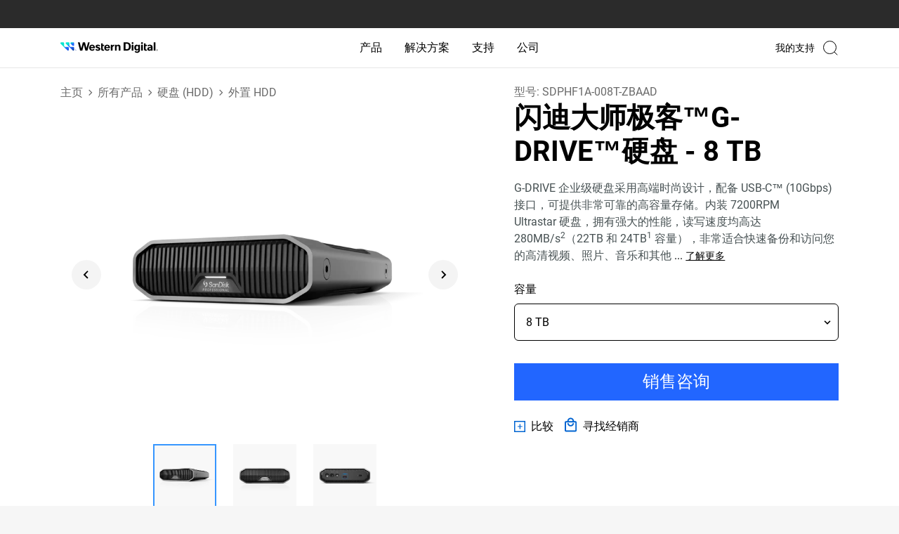

--- FILE ---
content_type: image/svg+xml
request_url: https://www.westerndigital.com/content/dam/store/en-us/assets/products/product-highlights/vc-capacity/default
body_size: 2557
content:
<svg width="64" height="64" viewBox="0 0 64 64" fill="none" xmlns="http://www.w3.org/2000/svg">
<mask id="mask0_1420_4178" style="mask-type:luminance" maskUnits="userSpaceOnUse" x="0" y="0" width="64" height="64">
<path d="M64 0H0V64H64V0Z" fill="white"/>
</mask>
<g mask="url(#mask0_1420_4178)">
<path d="M32.1309 15.8018C32.252 15.8016 32.3717 15.8276 32.4819 15.8778L51.9309 24.7578C52.0784 24.8251 52.2035 24.9335 52.2911 25.0699C52.3788 25.2064 52.4254 25.3651 52.4254 25.5273C52.4254 25.6894 52.3788 25.8482 52.2911 25.9846C52.2035 26.121 52.0784 26.2294 51.9309 26.2968L32.4819 35.1748C32.372 35.2247 32.2527 35.2506 32.1319 35.2506C32.0112 35.2506 31.8919 35.2247 31.7819 35.1748L12.3299 26.2958C12.1826 26.2283 12.0577 26.12 11.9702 25.9837C11.8826 25.8474 11.836 25.6888 11.8359 25.5268C11.836 25.3647 11.8826 25.2061 11.9702 25.0698C12.0577 24.9335 12.1826 24.8252 12.3299 24.7578L31.7799 15.8788C31.8901 15.8282 32.0098 15.802 32.1309 15.8018ZM49.5439 25.5268L32.1309 17.5768L14.7179 25.5268L32.1309 33.4768L49.5439 25.5268Z" fill="black"/>
<path d="M32.1304 58.9352C31.9992 58.9354 31.8698 58.9049 31.7524 58.8462L19.9134 52.9262C19.7133 52.8256 19.5611 52.6497 19.4905 52.4371C19.4198 52.2245 19.4363 51.9926 19.5364 51.7922C19.6368 51.5918 19.8126 51.4395 20.0253 51.3686C20.2379 51.2977 20.4699 51.3141 20.6704 51.4142L32.5134 57.3332C32.6825 57.4192 32.8177 57.5595 32.8974 57.7316C32.9772 57.9037 32.9967 58.0976 32.953 58.2822C32.9093 58.4667 32.8048 58.6313 32.6564 58.7493C32.5079 58.8674 32.3241 58.9321 32.1344 58.9332L32.1304 58.9352Z" fill="black"/>
<path d="M12.7073 45.3995C12.483 45.3995 12.2678 45.3104 12.1091 45.1517C11.9505 44.9931 11.8613 44.7779 11.8613 44.5535V25.9505C11.8613 25.7261 11.9505 25.5109 12.1091 25.3523C12.2678 25.1936 12.483 25.1045 12.7073 25.1045C12.9317 25.1045 13.1469 25.1936 13.3055 25.3523C13.4642 25.5109 13.5533 25.7261 13.5533 25.9505V44.5505C13.5537 44.6618 13.5321 44.7722 13.4898 44.8752C13.4475 44.9782 13.3852 45.0718 13.3066 45.1506C13.228 45.2295 13.1346 45.2921 13.0318 45.3348C12.9289 45.3775 12.8187 45.3995 12.7073 45.3995Z" fill="black"/>
<path d="M32.1605 58.9305C31.9361 58.9305 31.7209 58.8414 31.5622 58.6827C31.4036 58.5241 31.3145 58.3089 31.3145 58.0845V34.4065C31.3147 34.1823 31.404 33.9674 31.5626 33.809C31.7212 33.6505 31.9363 33.5615 32.1605 33.5615C32.3848 33.5615 32.6 33.6507 32.7587 33.8093C32.9173 33.968 33.0065 34.1832 33.0065 34.4075V58.0845C33.0065 58.3089 32.9173 58.5241 32.7587 58.6827C32.6 58.8414 32.3848 58.9305 32.1605 58.9305Z" fill="black"/>
<path d="M37.2056 9.03716C37.0942 9.03753 36.9838 9.0158 36.8808 8.97324C36.7778 8.93067 36.6843 8.8681 36.6056 8.78916L32.1326 4.31116L27.6566 8.78616C27.578 8.86525 27.4845 8.92802 27.3815 8.97086C27.2786 9.01369 27.1681 9.03574 27.0566 9.03574C26.9451 9.03574 26.8347 9.01369 26.7317 8.97086C26.6287 8.92802 26.5352 8.86525 26.4566 8.78616C26.3775 8.70753 26.3147 8.61405 26.2719 8.51108C26.2291 8.40811 26.207 8.29768 26.207 8.18616C26.207 8.07463 26.2291 7.96421 26.2719 7.86124C26.3147 7.75827 26.3775 7.66478 26.4566 7.58616L31.5346 2.51716C31.6132 2.43806 31.7067 2.37529 31.8097 2.33246C31.9127 2.28963 32.0231 2.26758 32.1346 2.26758C32.2461 2.26758 32.3566 2.28963 32.4595 2.33246C32.5625 2.37529 32.656 2.43806 32.7346 2.51716L37.8086 7.59116C37.927 7.70959 38.0075 7.86048 38.0401 8.02472C38.0726 8.18896 38.0557 8.35916 37.9914 8.51378C37.9272 8.66839 37.8185 8.80047 37.6792 8.89328C37.5398 8.98609 37.376 9.03547 37.2086 9.03516L37.2056 9.03716Z" fill="#428FF7"/>
<path d="M12.6806 61.47H5.06961C4.8461 61.4697 4.63178 61.381 4.47345 61.2232C4.31513 61.0655 4.22567 60.8515 4.22461 60.628V53.014C4.22461 52.7898 4.3136 52.5747 4.47204 52.4161C4.63048 52.2575 4.84541 52.1682 5.06961 52.168C5.29398 52.168 5.50917 52.2571 5.66782 52.4158C5.82648 52.5744 5.91561 52.7896 5.91561 53.014V59.779H12.6806C12.8998 59.7865 13.1075 59.8789 13.2599 60.0366C13.4123 60.1944 13.4975 60.4051 13.4975 60.6245C13.4975 60.8438 13.4123 61.0546 13.2599 61.2123C13.1075 61.37 12.8998 61.4624 12.6806 61.47Z" fill="#428FF7"/>
<path d="M5.06814 61.4708C4.85409 61.4715 4.6478 61.3907 4.49114 61.2448C4.40909 61.1692 4.34283 61.078 4.29618 60.9766C4.24953 60.8752 4.22341 60.7655 4.21932 60.654C4.21523 60.5425 4.23325 60.4312 4.27235 60.3267C4.31145 60.2221 4.37085 60.1263 4.44714 60.0448L15.4421 48.2118C15.5178 48.1298 15.609 48.0635 15.7104 48.0169C15.8118 47.9702 15.9214 47.9441 16.033 47.94C16.1445 47.9359 16.2558 47.954 16.3603 47.9931C16.4649 48.0322 16.5606 48.0916 16.6421 48.1678C16.7242 48.2435 16.7904 48.3347 16.8371 48.4361C16.8837 48.5375 16.9099 48.6471 16.914 48.7587C16.918 48.8702 16.9 48.9815 16.8609 49.086C16.8218 49.1906 16.7624 49.2864 16.6861 49.3678L5.69114 61.1998C5.61177 61.2858 5.5154 61.3542 5.40815 61.4009C5.30089 61.4475 5.1851 61.4714 5.06814 61.4708Z" fill="#428FF7"/>
<path d="M32.1337 58.9356C31.9765 58.9356 31.8224 58.8918 31.6887 58.8092C31.555 58.7265 31.4469 58.6082 31.3767 58.4676C31.2764 58.2674 31.2596 58.0356 31.3299 57.8231C31.4002 57.6105 31.5519 57.4345 31.7517 57.3336L43.5937 51.4146C43.7943 51.3142 44.0266 51.2977 44.2395 51.3685C44.4523 51.4394 44.6283 51.5919 44.7287 51.7926C44.8288 51.993 44.8453 52.2249 44.7747 52.4375C44.704 52.6501 44.5519 52.826 44.3517 52.9266L32.5107 58.8466C32.3936 58.9051 32.2646 58.9356 32.1337 58.9356Z" fill="black"/>
<path d="M51.6155 45.3995C51.3912 45.3995 51.176 45.3104 51.0173 45.1517C50.8587 44.9931 50.7695 44.7779 50.7695 44.5535V25.9505C50.7695 25.7261 50.8587 25.5109 51.0173 25.3523C51.176 25.1936 51.3912 25.1045 51.6155 25.1045C51.8399 25.1045 52.0551 25.1936 52.2137 25.3523C52.3724 25.5109 52.4615 25.7261 52.4615 25.9505V44.5505C52.4619 44.6618 52.4403 44.7722 52.398 44.8752C52.3557 44.9782 52.2934 45.0718 52.2148 45.1506C52.1362 45.2295 52.0428 45.2921 51.94 45.3348C51.8371 45.3775 51.7269 45.3995 51.6155 45.3995Z" fill="black"/>
<path d="M59.1983 61.47H51.5843C51.3606 61.47 51.146 61.3814 50.9875 61.2236C50.8289 61.0658 50.7393 60.8517 50.7383 60.628C50.7383 60.4036 50.8274 60.1884 50.9861 60.0298C51.1447 59.8711 51.3599 59.782 51.5843 59.782H58.3493V53.014C58.3493 52.9026 58.3713 52.7924 58.414 52.6895C58.4567 52.5867 58.5193 52.4933 58.5981 52.4147C58.677 52.3361 58.7706 52.2738 58.8736 52.2315C58.9766 52.1892 59.0869 52.1676 59.1983 52.168C59.4227 52.168 59.6378 52.2571 59.7965 52.4158C59.9551 52.5744 60.0443 52.7896 60.0443 53.014V60.628C60.0432 60.8517 59.9536 61.0658 59.7951 61.2236C59.6365 61.3814 59.422 61.47 59.1983 61.47Z" fill="#428FF7"/>
<path d="M59.1949 61.4711C59.0785 61.4713 58.9633 61.4474 58.8566 61.401C58.7499 61.3545 58.654 61.2864 58.5749 61.2011L47.5819 49.3621C47.5056 49.2806 47.4462 49.1848 47.4071 49.0802C47.368 48.9757 47.35 48.8644 47.3541 48.7529C47.3582 48.6414 47.3843 48.5317 47.4309 48.4303C47.4776 48.3289 47.5439 48.2377 47.6259 48.1621C47.7909 48.0112 48.0089 47.9318 48.2322 47.9412C48.4556 47.9505 48.6661 48.0479 48.8179 48.2121L59.8179 60.0501C59.9297 60.1707 60.0039 60.3213 60.0314 60.4834C60.0589 60.6455 60.0386 60.8122 59.973 60.9629C59.9073 61.1137 59.7991 61.242 59.6616 61.3323C59.5241 61.4225 59.3633 61.4708 59.1989 61.4711H59.1949Z" fill="#428FF7"/>
<path d="M32.1605 13.2645C31.9361 13.2645 31.7209 13.1754 31.5622 13.0167C31.4036 12.858 31.3145 12.6429 31.3145 12.4185V3.11748C31.3145 2.89311 31.4036 2.67793 31.5622 2.51927C31.7209 2.36062 31.9361 2.27148 32.1605 2.27148C32.3848 2.27148 32.6 2.36062 32.7587 2.51927C32.9173 2.67793 33.0065 2.89311 33.0065 3.11748V12.4175C33.0066 12.5287 32.9848 12.6388 32.9423 12.7415C32.8999 12.8443 32.8376 12.9377 32.759 13.0163C32.6804 13.095 32.5871 13.1574 32.4844 13.2C32.3817 13.2426 32.2716 13.2645 32.1605 13.2645Z" fill="#428FF7"/>
</g>
</svg>


--- FILE ---
content_type: image/svg+xml
request_url: https://www.westerndigital.com/content/dam/store/en-us/assets/products/product-highlights/txtinterface/usb32gen2
body_size: 1503
content:
<svg width="64" height="64" viewBox="0 0 64 64" fill="none" xmlns="http://www.w3.org/2000/svg">
<g clip-path="url(#clip0_6453_10430)">
<path d="M44.7311 21C44.1396 20.9986 43.5623 21.1815 43.0795 21.5233C42.5967 21.865 42.2324 22.3487 42.0371 22.907H38.0161C36.7074 22.9774 35.4696 23.5232 34.5351 24.442C34.5171 24.462 28.3671 30.817 28.3671 30.817C27.8669 31.2289 27.2472 31.4685 26.6001 31.5H22.9221C21.9485 31.3335 21.0129 30.9931 20.1601 30.495C19.8881 30.3503 19.6641 30.1294 19.5154 29.8595C19.3668 29.5896 19.3 29.2823 19.3231 28.975C19.3918 28.5353 19.551 28.1146 19.7906 27.7395C20.0302 27.3645 20.345 27.0432 20.7151 26.796C21.3184 26.4369 22.0293 26.3026 22.7221 26.417C23.3681 26.477 24.2541 26.652 24.5071 27.19C24.6832 27.7443 24.7726 28.3224 24.7721 28.904H28.0061C28.0121 26.121 27.7061 25.734 26.6571 24.693C25.6654 23.8902 24.4058 23.4938 23.1331 23.584C21.265 23.5591 19.4396 24.1433 17.9331 25.248C16.8088 26.1523 16.0368 27.4218 15.7511 28.836C15.6251 29.3798 15.6088 29.9431 15.703 30.4933C15.7973 31.0434 16.0003 31.5692 16.3001 32.04C17.4051 33.512 19.6271 33.612 21.2621 34.458C22.8821 35.296 23.0401 35.204 23.2331 36.058C23.2564 36.4407 23.1915 36.8236 23.0432 37.1772C22.895 37.5307 22.6674 37.8455 22.3781 38.097C21.9528 38.4519 21.4424 38.6898 20.8971 38.787C20.4917 38.904 20.0669 38.9381 19.6481 38.887C18.9363 38.8733 18.2531 38.6043 17.7231 38.129C17.3929 37.3885 17.2599 36.5751 17.3371 35.768H13.8351C13.8351 35.768 13.5581 38.506 14.2141 39.614C14.8595 40.4745 15.7716 41.0972 16.8081 41.385C17.6795 41.6917 18.6086 41.7994 19.5271 41.7C21.1816 41.59 22.7859 41.086 24.2061 40.23C25.289 39.5345 26.1552 38.5492 26.7061 37.386C26.9998 36.56 27.112 35.6803 27.0351 34.807C26.9631 34.2955 26.7679 33.8092 26.4661 33.39C28.9601 33.39 31.5871 33.39 33.7611 33.39C34.4075 33.4192 35.0272 33.6563 35.5281 34.066L41.5781 40.799C41.974 41.1882 42.4439 41.4941 42.96 41.6986C43.4762 41.9032 44.028 42.0023 44.5831 41.99H49.0231V43.9H54.7471V38.172H49.0241V40.079H44.5311C43.8845 40.0582 43.262 39.8284 42.7571 39.424L37.5301 33.389L59.0421 33.403V35.31L64.0001 32.448L59.0411 29.586V31.493H30.3671L36.1881 25.483C36.6918 25.0746 37.3141 24.8399 37.9621 24.814C40.6041 24.814 41.4621 24.814 42.0371 24.814C42.212 25.3084 42.5195 25.7451 42.9259 26.0765C43.3323 26.4079 43.822 26.6212 44.3414 26.693C44.8609 26.7649 45.3901 26.6925 45.8712 26.4839C46.3523 26.2753 46.7667 25.9384 47.0693 25.51C47.3718 25.0817 47.5508 24.5785 47.5866 24.0553C47.6224 23.5321 47.5137 23.0092 47.2723 22.5436C47.031 22.0781 46.6662 21.6879 46.2181 21.4156C45.7699 21.1434 45.2555 20.9996 44.7311 21ZM9.35307 23.579C7.48546 23.553 5.66015 24.1357 4.15307 25.239C3.02936 26.145 2.2584 27.4159 1.97407 28.831C1.84769 29.3756 1.83134 29.94 1.92595 30.4911C2.02057 31.0421 2.22425 31.5687 2.52507 32.04C3.63007 33.512 5.85607 33.612 7.49107 34.458C9.11107 35.296 9.26507 35.204 9.45907 36.058C9.48288 36.4415 9.41774 36.8254 9.26874 37.1796C9.11973 37.5338 8.89089 37.8488 8.60007 38.1C8.17484 38.4549 7.66436 38.6928 7.11907 38.79C6.71371 38.9071 6.28889 38.9411 5.87007 38.89C5.15827 38.8763 4.4751 38.6073 3.94507 38.132C3.61491 37.3915 3.48193 36.5781 3.55907 35.771H0.058067C0.058067 35.771 -0.218933 38.509 0.437067 39.617C1.08252 40.4775 1.9946 41.1002 3.03107 41.388C3.90251 41.6947 4.83158 41.8024 5.75007 41.703C7.40462 41.593 9.00889 41.089 10.4291 40.233C11.5123 39.5379 12.3786 38.5525 12.9291 37.389C13.2241 36.5633 13.3377 35.6836 13.2621 34.81C13.1532 34.2119 12.9024 33.6486 12.5307 33.1675C12.159 32.6863 11.6773 32.3014 11.1261 32.045C9.83607 31.545 7.55807 31.345 6.38607 30.496C6.11356 30.3515 5.88896 30.1309 5.73964 29.861C5.59031 29.5911 5.52271 29.2836 5.54507 28.976C5.6138 28.5363 5.77299 28.1156 6.01259 27.7405C6.25218 27.3655 6.56698 27.0442 6.93707 26.797C7.54183 26.4377 8.25402 26.3035 8.94807 26.418C9.59407 26.478 10.4801 26.653 10.7331 27.191C10.9085 27.7453 10.9966 28.3236 10.9941 28.905H14.2321C14.2381 26.122 13.9321 25.735 12.8831 24.694C11.8901 23.8913 10.6297 23.4949 9.35607 23.585L9.35307 23.579Z" fill="black"/>
</g>
<defs>
<clipPath id="clip0_6453_10430">
<rect width="64" height="64" fill="white"/>
</clipPath>
</defs>
</svg>
